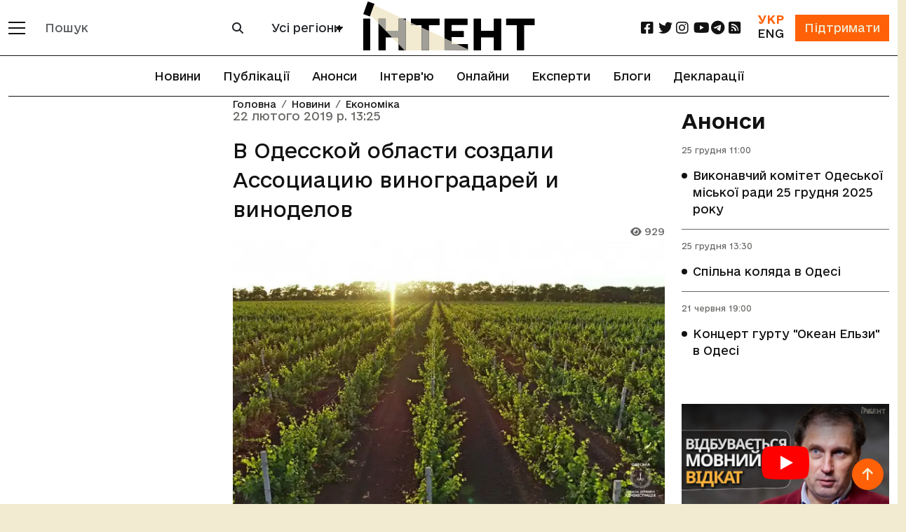

--- FILE ---
content_type: text/html; charset=utf-8
request_url: https://www.google.com/recaptcha/api2/aframe
body_size: 266
content:
<!DOCTYPE HTML><html><head><meta http-equiv="content-type" content="text/html; charset=UTF-8"></head><body><script nonce="954bAsQC9H-tv8s74OBuqw">/** Anti-fraud and anti-abuse applications only. See google.com/recaptcha */ try{var clients={'sodar':'https://pagead2.googlesyndication.com/pagead/sodar?'};window.addEventListener("message",function(a){try{if(a.source===window.parent){var b=JSON.parse(a.data);var c=clients[b['id']];if(c){var d=document.createElement('img');d.src=c+b['params']+'&rc='+(localStorage.getItem("rc::a")?sessionStorage.getItem("rc::b"):"");window.document.body.appendChild(d);sessionStorage.setItem("rc::e",parseInt(sessionStorage.getItem("rc::e")||0)+1);localStorage.setItem("rc::h",'1766615117870');}}}catch(b){}});window.parent.postMessage("_grecaptcha_ready", "*");}catch(b){}</script></body></html>

--- FILE ---
content_type: text/css; charset=utf-8
request_url: https://cdn.jsdelivr.net/npm/lite-youtube-embed@0.3.4/src/lite-yt-embed.min.css
body_size: 776
content:
/**
 * Minified by jsDelivr using clean-css v5.3.3.
 * Original file: /npm/lite-youtube-embed@0.3.4/src/lite-yt-embed.css
 *
 * Do NOT use SRI with dynamically generated files! More information: https://www.jsdelivr.com/using-sri-with-dynamic-files
 */
lite-youtube{background-color:#000;position:relative;display:block;contain:content;background-position:center center;background-size:cover;cursor:pointer;max-width:720px}lite-youtube::before{content:attr(data-title);display:block;position:absolute;top:0;background-image:linear-gradient(180deg,rgb(0 0 0 / 67%) 0,rgb(0 0 0 / 54%) 14%,rgb(0 0 0 / 15%) 54%,rgb(0 0 0 / 5%) 72%,rgb(0 0 0 / 0%) 94%);height:99px;width:100%;font-family:"YouTube Noto",Roboto,Arial,Helvetica,sans-serif;color:hsl(0deg 0% 93.33%);text-shadow:0 0 2px rgba(0,0,0,.5);font-size:18px;padding:25px 20px;overflow:hidden;white-space:nowrap;text-overflow:ellipsis;box-sizing:border-box}lite-youtube:hover::before{color:#fff}lite-youtube::after{content:"";display:block;padding-bottom:calc(100% / (16 / 9))}lite-youtube>iframe{width:100%;height:100%;position:absolute;top:0;left:0;border:0}lite-youtube>.lyt-playbtn{display:block;width:100%;height:100%;background:no-repeat center/68px 48px;background-image:url('data:image/svg+xml;utf8,<svg xmlns="http://www.w3.org/2000/svg" viewBox="0 0 68 48"><path d="M66.52 7.74c-.78-2.93-2.49-5.41-5.42-6.19C55.79.13 34 0 34 0S12.21.13 6.9 1.55c-2.93.78-4.63 3.26-5.42 6.19C.06 13.05 0 24 0 24s.06 10.95 1.48 16.26c.78 2.93 2.49 5.41 5.42 6.19C12.21 47.87 34 48 34 48s21.79-.13 27.1-1.55c2.93-.78 4.64-3.26 5.42-6.19C67.94 34.95 68 24 68 24s-.06-10.95-1.48-16.26z" fill="red"/><path d="M45 24 27 14v20" fill="white"/></svg>');position:absolute;cursor:pointer;z-index:1;filter:grayscale(100%);transition:filter .1s cubic-bezier(0, 0, .2, 1);border:0}lite-youtube .lyt-playbtn:focus,lite-youtube:hover>.lyt-playbtn{filter:none}lite-youtube.lyt-activated{cursor:unset}lite-youtube.lyt-activated::before,lite-youtube.lyt-activated>.lyt-playbtn{opacity:0;pointer-events:none}.lyt-visually-hidden{clip:rect(0 0 0 0);clip-path:inset(50%);height:1px;overflow:hidden;position:absolute;white-space:nowrap;width:1px}
/*# sourceMappingURL=/sm/879a7747977bea4ed09a934c4cea7f248556d401447e178de7df6cdbe3d187aa.map */

--- FILE ---
content_type: text/javascript; charset="utf-8"
request_url: https://intent.press/static/js/article-view-tracker.99d397328b49.js
body_size: 620
content:
/**
 * Client-side article view tracking using SendBeacon API
 * Works with CloudFront caching - sends view events to background endpoint
 */

const ArticleViewTracker = {
    /**
     * Track article view via beacon
     * @param {number} articleId - The article ID to track
     * @param {string} endpoint - The tracking endpoint URL
     */
    trackView(articleId, endpoint) {
        if (!articleId || !endpoint) {
            console.warn('ArticleViewTracker: missing articleId or endpoint');
            return;
        }

        // Check if sendBeacon is supported
        if (!navigator.sendBeacon) {
            console.warn('ArticleViewTracker: sendBeacon not supported, falling back to fetch');
            this.trackViewFallback(articleId, endpoint);
            return;
        }

        try {
            // Create FormData for sendBeacon
            const formData = new FormData();
            formData.append('article_id', articleId);

            // Send beacon - returns true if queued successfully
            const queued = navigator.sendBeacon(endpoint, formData);

            if (queued) {
                console.log(`ArticleViewTracker: view tracked for article ${articleId}`);
            } else {
                console.warn(`ArticleViewTracker: beacon queue full, using fallback for article ${articleId}`);
                this.trackViewFallback(articleId, endpoint);
            }
        } catch (e) {
            console.error('ArticleViewTracker: beacon error', e);
            this.trackViewFallback(articleId, endpoint);
        }
    },

    /**
     * Fallback tracking using fetch API (for browsers without sendBeacon)
     * @param {number} articleId - The article ID to track
     * @param {string} endpoint - The tracking endpoint URL
     */
    trackViewFallback(articleId, endpoint) {
        try {
            const formData = new FormData();
            formData.append('article_id', articleId);

            fetch(endpoint, {
                method: 'POST',
                body: formData,
                keepalive: true  // Keep request alive even if page is closing
            }).then(response => {
                if (response.ok) {
                    console.log(`ArticleViewTracker: fallback view tracked for article ${articleId}`);
                } else {
                    console.warn(`ArticleViewTracker: fallback tracking failed with status ${response.status}`);
                }
            }).catch(error => {
                console.error('ArticleViewTracker: fallback fetch error', error);
            });
        } catch (e) {
            console.error('ArticleViewTracker: fallback error', e);
        }
    }
};

// Make globally available
window.ArticleViewTracker = ArticleViewTracker;
